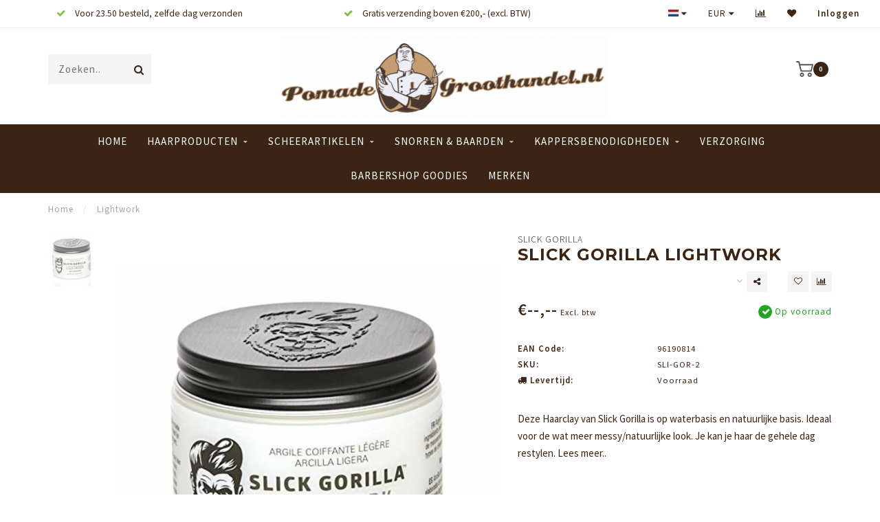

--- FILE ---
content_type: text/html;charset=utf-8
request_url: https://www.pomadegroothandel.nl/nl/slick-gorilla-lightwork.html
body_size: 12120
content:
<!DOCTYPE html>
<html lang="nl">
  <head>
    
    <!--
        
        Theme Invision | v1.0.5
        Theme designed and created by Dyvelopment - We are true e-commerce heroes!
        
        For custom Lightspeed eCom work like custom design or development,
        please contact us at www.dyvelopment.nl
        
    -->
    
    <meta charset="utf-8"/>
<!-- [START] 'blocks/head.rain' -->
<!--

  (c) 2008-2026 Lightspeed Netherlands B.V.
  http://www.lightspeedhq.com
  Generated: 30-01-2026 @ 02:28:18

-->
<link rel="canonical" href="https://www.pomadegroothandel.nl/nl/slick-gorilla-lightwork.html"/>
<link rel="alternate" href="https://www.pomadegroothandel.nl/nl/index.rss" type="application/rss+xml" title="Nieuwe producten"/>
<meta name="robots" content="noodp,noydir"/>
<meta name="google-site-verification" content="c8MF6LEZy-bDxHeb-Zzx52CR7zPTKPlTd78L5CV9EGw"/>
<meta property="og:url" content="https://www.pomadegroothandel.nl/nl/slick-gorilla-lightwork.html?source=facebook"/>
<meta property="og:site_name" content="Pomadegroothandel.nl"/>
<meta property="og:title" content="Slick Gorilla Lightwork bestellen? Scherpe prijs!"/>
<meta property="og:description" content="Deze Haarclay van Slick Gorilla is op waterbasis en natuurlijke basis. Ideaal voor de wat meer messy/natuurlijke look. Je kan je haar de gehele dag restylen."/>
<meta property="og:image" content="https://cdn.webshopapp.com/shops/50999/files/312826992/slick-gorilla-lightwork.jpg"/>
<script>
<!-- Google tag (gtag.js) -->
<script async src="https://www.googletagmanager.com/gtag/js?id=G-V8HXW72V7D"></script>
<script>
    window.dataLayer = window.dataLayer || [];
    function gtag(){dataLayer.push(arguments);}
    gtag('js', new Date());

    gtag('config', 'G-V8HXW72V7D');
</script>
</script>
<!--[if lt IE 9]>
<script src="https://cdn.webshopapp.com/assets/html5shiv.js?2025-02-20"></script>
<![endif]-->
<!-- [END] 'blocks/head.rain' -->
    
                                
    <title>Slick Gorilla Lightwork bestellen? Scherpe prijs! - Pomadegroothandel.nl</title>
    
    <meta name="description" content="Deze Haarclay van Slick Gorilla is op waterbasis en natuurlijke basis. Ideaal voor de wat meer messy/natuurlijke look. Je kan je haar de gehele dag restylen." />
    <meta name="keywords" content="Slick, Gorilla, Lightwork, pomade, pomades, suavecito, layrite, uppercut, royal crown, black &amp; white, pomade nederland, hair pomade, reuzel pomade, pomade groothandel" />
    
    <meta http-equiv="X-UA-Compatible" content="IE=edge">
    <meta name="viewport" content="width=device-width, initial-scale=1.0, maximum-scale=1.0, user-scalable=0">
    <meta name="apple-mobile-web-app-capable" content="yes">
    <meta name="apple-mobile-web-app-status-bar-style" content="black">

    <link rel="shortcut icon" href="https://cdn.webshopapp.com/shops/50999/themes/163269/v/2532226/assets/favicon.ico?20250227110140" type="image/x-icon" />
    
        <meta name="format-detection" content="telephone=no">
    <meta name="format-detection" content="date=no">
    <meta name="format-detection" content="address=no">
    <meta name="format-detection" content="email=no">
        
    <script src="//ajax.googleapis.com/ajax/libs/jquery/1.12.4/jquery.min.js"></script>
    <script>window.jQuery || document.write('<script src="https://cdn.webshopapp.com/shops/50999/themes/163269/assets/jquery-1-12-4-min.js?20251201093432">\x3C/script>')</script>
    
    <link href="//fonts.googleapis.com/css?family=Source%20Sans%20Pro:400,300,600" rel="stylesheet">
        <link href="//fonts.googleapis.com/css?family=Montserrat:400,300,600,700" rel="stylesheet">
            
    <link rel="stylesheet" href="https://cdn.webshopapp.com/shops/50999/themes/163269/assets/font-awesome-470-min.css?20251201093432" />
    <link rel="stylesheet" href="https://cdn.webshopapp.com/shops/50999/themes/163269/assets/bootstrap-min.css?20251201093432" />
    <link rel="stylesheet" href="https://cdn.webshopapp.com/assets/gui-2-0.css?2025-02-20" />
    <link rel="stylesheet" href="https://cdn.webshopapp.com/assets/gui-responsive-2-0.css?2025-02-20" />
    
        <link rel="stylesheet" href="https://cdn.webshopapp.com/shops/50999/themes/163269/assets/lightgallery-min.css?20251201093432" />
            <link rel="stylesheet" href="https://cdn.webshopapp.com/shops/50999/themes/163269/assets/style.css?20251201093432" />
        
    <!-- User defined styles -->
    <link rel="stylesheet" href="https://cdn.webshopapp.com/shops/50999/themes/163269/assets/settings.css?20251201093432" />
    <link rel="stylesheet" href="https://cdn.webshopapp.com/shops/50999/themes/163269/assets/custom.css?20251201093432" />
    
    <script>
      if (!window.console) window.console = {};
      if (!window.console.log) window.console.log = function () { };
      
      var productStorage = {};
      
      var shop = 50999;    
      var staticUrl = 'https://static.webshopapp.com/shops/050999/';
      var currentLang = 'Nederlands';
      var currencySymbol = '€';
      var currencyTitle = 'eur';
      
			var addToCartUrl = 'https://www.pomadegroothandel.nl/nl/cart/add/';
			var gotoProductUrl = 'https://www.pomadegroothandel.nl/nl/go/product/';
      
      /* Some global vars */
      var domain = 'https://www.pomadegroothandel.nl/';
      var url = 'https://www.pomadegroothandel.nl/nl/';
      var mainUrl = 'https://www.pomadegroothandel.nl/nl/';
      var searchUrl = 'https://www.pomadegroothandel.nl/nl/search/';
      var cartUrl = 'https://www.pomadegroothandel.nl/nl/cart/';
      var checkoutUrl = 'https://www.pomadegroothandel.nl/nl/checkout/';
      var notification = false;
      var b2b = true;
			var navbar_dimbg = false;
      var freeShippingNotice = false;
			var currencySymbol = '€';
			var currencyCode = 'EUR';
			var formKey = "ae6e54b23a2b4d4104c4c74f2dfd3708";
      
      
      /* Quick settings */
      var enableQuickShop = true;
			var sliderTimout = 7000;
			var imageRatio = 'portrait';
			var variantBlocks = false; 
			var hover_shows_second_image = true;
			var imageSize = '325x375x2';
      
      /* Some prefedined translations */
      var tContinueShopping = 'Ga verder met winkelen';
      var tProceedToCheckout = 'Doorgaan naar afrekenen';
      var tViewProduct = 'Bekijk product';
      var tAddtoCart = 'Toevoegen aan winkelwagen';
      var tNoInformationFound = 'Geen informatie gevonden';
      var tView = 'Bekijken';
			var tMoreInfo = 'Meer info';
      var tCheckout = 'Bestellen';
			var tClose = 'Sluiten';
      var tNavigation = 'Navigatie';
      var tInStock = 'Op voorraad';
      var tOutOfStock = 'Niet op voorraad';
      var tFreeShipping = '';
      var tAmountToFreeShipping = '';
      var tBackorder = 'Backorder';
      var tSearch = 'Zoeken';
			var tTax = 'Excl. btw';
			var tExclShipping = 'Excl. <a href="https://www.pomadegroothandel.nl/nl/service/shipping-returns/" target="_blank">Verzendkosten</a>';
			var tCustomizeProduct = 'Product aanpassen';
			var tExpired = 'Expired';
			var tDealExpired = 'Actie verlopen';
			var tCompare = 'Vergelijk';
			var tWishlist = 'Verlanglijst';
			var tCart = 'Winkelwagen';
      
      var amountToFreeShipping = parseFloat(200);
      
            function getServerTime()
      {
        return new Date ("Jan 30, 2026 02:28:18 +0100");
      }
    </script>
    
        
      </head>
  <body class="">
    
    <div class="body-content">
        
    <div class="overlay">
      <i class="fa fa-times"></i>
    </div>
    
    <header>
      
<div id="topbar">
  <div class="container-fluid">
    <div class="row">
      
      <div class="col-md-8">
        
<div class="usps-slider-holder" style="width:100%;">
  <div class="swiper-container usps-header">
    <div class="swiper-wrapper">
      
                <div class="swiper-slide usp-block">
          <i class="fa fa-check" aria-hidden="true"></i> Voor 23.50 besteld, zelfde dag verzonden
        </div>
              
                <div class="swiper-slide usp-block">
          <i class="fa fa-check" aria-hidden="true"></i> Gratis verzending boven €200,- (excl. BTW)
        </div>
                
                <div class="swiper-slide usp-block">
          <i class="fa fa-check" aria-hidden="true"></i> Gratis Goodie bij order boven € 75,-.
        </div>
              
                <div class="swiper-slide usp-block">
          <i class="fa fa-check" aria-hidden="true"></i> Advies van echte barbers met jarenlange ervaring
        </div>
              
		</div>
	</div>
</div>

      </div>
      
      <div class="col-md-4 col-xs-12 hidden-sm hidden-xs hidden-xxs" id="topbar-right">
        <ul>
          <li class="langs dropdown-holder">
            <a href="#" data-toggle="dropdown"><span class="flags nl"></span> <i class="fa fa-caret-down"></i></a>
            
            <ul class="currency-langs-holder dropdown-content dropdown-right">
              <li><strong>Selecteer uw taal</strong></li>
                  
	<li><a lang="nl" title="Nederlands" href="https://www.pomadegroothandel.nl/nl/go/product/105403129"><span class="flags nl"></span> Nederlands</a></li>
	<li><a lang="us" title="English (US)" href="https://www.pomadegroothandel.nl/us/go/product/105403129"><span class="flags us"></span> English (US)</a></li>
          	</ul>
            
          </li>
          <li  class="currencies dropdown-holder">
            <a href="#" data-toggle="dropdown"><span class="currency-EUR">EUR</span> <i class="fa fa-caret-down"></i></a>
            
                    <ul class="dropdown-content dropdown-right">
                                        <li><a href="https://www.pomadegroothandel.nl/nl/session/currency/eur/"><span class="currency-EUR">EUR</span></a></li>
                                        </ul>

	        </li>
          <li class="compare"><a href="https://www.pomadegroothandel.nl/nl/compare/" title="Vergelijk"><i class="fa fa-bar-chart"></i></a></li>
          <li class="wishlist"><a href="https://www.pomadegroothandel.nl/nl/account/wishlist/" title="Mijn verlanglijst"><i class="fa fa-heart"></i></a></li>
          <li class="account">
            <a href="https://www.pomadegroothandel.nl/nl/account/">
              Inloggen            </a>
          </li>
                  </ul>
        
      </div>
      
    </div>
  </div>
</div>

<!-- Topbar -->
<!-- End topbar -->

<div id="header-holder">
<div class="container" id="header">
  <div class="row">
    
    <div id="header-left" class="col-sm-4 col-xs-3">
      <!--<a href=""><i class="fa fa-user"></i></a>
      <a href=""><i class="fa fa-heart"></i></a>
      <a href=""><i class="fa fa-exchange"></i></a> -->
      
      <div id="mobilenav" class="visible-xxs visible-xs visible-sm">
                <div class="nav-icon">
          <div class="bar1"></div>
        	<div class="bar2"></div>
        	<div class="bar3"></div>
        </div>
      </div>
      
      <div id="scrollnav" class="scrollnav">
                <div class="nav-icon">
          <div class="bar1"></div>
        	<div class="bar2"></div>
        	<div class="bar3"></div>
        </div>
      </div>
      
      <span id="mobilesearch" class="visible-xxs visible-xs visible-sm">
        <a href="https://www.pomadegroothandel.nl/nl/"><i class="fa fa-search" aria-hidden="true"></i></a>
      </span>
      
      <div class="search hidden-sm hidden-xs hidden-xxs">
        <form action="https://www.pomadegroothandel.nl/nl/search/" class="searchform" method="get">
          <div class="search-holder">
            <input type="text" class="searchbox" name="q" placeholder="Zoeken.." autocomplete="off">
          	<!-- d -->
            
            <i class="fa fa-search" aria-hidden="true"></i><i class="fa fa-times clearsearch" aria-hidden="true"></i>
          </div>
          
          
        </form>
          
          <div class="searchcontent hidden-xs hidden-xxs">
            <div class="searchresults"></div>
            <div class="more"><a href="#" class="search-viewall">Bekijk alle resultaten <span>(0)</span></a></div>
            <div class="noresults">Geen producten gevonden</div>
          </div>
      </div>
    </div>
    
    <div class="col-sm-4 col-xs-6" id="logo">
            	<a href="https://www.pomadegroothandel.nl/nl/"><img class="" src="https://cdn.webshopapp.com/shops/50999/themes/163269/assets/logo.png?20251121135255" alt="Haar en Baard Producten van Topmerken tegen Groothandelsprijzen - Pomadegroothandel.nl"></a>
            
    </div>
    
        
        
    <!--<div class="col-md-5 col-sm-7 hidden-xs hidden-xxs" id="hallmark">
          </div> -->
    
    <div class="header-right col-sm-4 col-xs-3">
      
      <div id="hallmark" class="hidden-sm hidden-xs hidden-xxs">
            </div>
      
      
      <!--<div class="cart-header-container">-->
      <div class="cartheader">
        
        <!--<a href="">
          <i class="fa fa-heart-o"></i>
        </a> -->
        
        <div class="cart-container cart maincart">
        
        <a href="https://www.pomadegroothandel.nl/nl/cart/">
        <div class="cart-icon">
                    <img src="https://cdn.webshopapp.com/shops/50999/themes/163269/assets/shopping-cart.svg?20251201093432" class="shopping-cart"><span id="qty" class="highlight-bg cart-total-qty">0</span>
        </div>
        
        <!-- <div id="cart-total">
          €--,--
        </div> -->
        </a>
        
        <div class="cart-content-holder hidden-sm hidden-xs hidden-xxs">
          <div class="cart-content">
            <h4>Winkelwagen</h4>
            
                          <p class="noproducts">U heeft geen artikelen in uw winkelwagen</p>
                      </div>
          
        </div>
        </div>
      </div>
      <!--</div>-->
      
      
    </div>
  </div>
</div>
</div>

<div class="cf"></div>
  

<div class="   hidden-xxs hidden-xs hidden-sm" id="navbar">
  <div class="container boxed-subnav">
    <div class="row">
      <div class="col-md-12">
        <nav>
          <ul class="smallmenu">
        <li class="hidden-sm hidden-xs hidden-xxs"><a href="https://www.pomadegroothandel.nl/nl/">Home</a></li>
  
                <li>
          <a href="https://www.pomadegroothandel.nl/nl/haarproducten/" class="dropdown">Haarproducten</a>



                    <ul class="smallmenu sub1">
                        <li>
                                <a href="https://www.pomadegroothandel.nl/nl/haarproducten/pomade/">Pomade</a>
                <ul class="smallmenu sub2">
                                    <li>
                    <a href="https://www.pomadegroothandel.nl/nl/haarproducten/pomade/waterbasis-pomade/">Waterbasis Pomade</a>
                  </li>
                                    <li>
                    <a href="https://www.pomadegroothandel.nl/nl/haarproducten/pomade/vetbasis-pomade/">Vetbasis Pomade</a>
                  </li>
                                    <li>
                    <a href="https://www.pomadegroothandel.nl/nl/haarproducten/pomade/clay/">Clay</a>
                  </li>
                                    <li>
                    <a href="https://www.pomadegroothandel.nl/nl/haarproducten/pomade/fiber/">Fiber</a>
                  </li>
                                    <li>
                    <a href="https://www.pomadegroothandel.nl/nl/haarproducten/pomade/paste/">Paste</a>
                  </li>
                                    <li>
                    <a href="https://www.pomadegroothandel.nl/nl/haarproducten/pomade/cream/">Cream</a>
                  </li>
                                    <li>
                    <a href="https://www.pomadegroothandel.nl/nl/haarproducten/pomade/styling-powder/">Styling Powder</a>
                  </li>
                                  </ul>
                            </li>
                        <li>
                                <a href="https://www.pomadegroothandel.nl/nl/haarproducten/shampoo/">Shampoo</a>
                            </li>
                        <li>
                                <a href="https://www.pomadegroothandel.nl/nl/haarproducten/haar-tonic/">Haar Tonic</a>
                            </li>
                        <li>
                                <a href="https://www.pomadegroothandel.nl/nl/haarproducten/grooming-tonic/">Grooming Tonic</a>
                            </li>
                      </ul>
          

        </li>
                <li>
          <a href="https://www.pomadegroothandel.nl/nl/scheerartikelen/" class="dropdown">Scheerartikelen</a>



                    <ul class="smallmenu sub1">
                        <li>
                                <a href="https://www.pomadegroothandel.nl/nl/scheerartikelen/aftershave/">Aftershave</a>
                            </li>
                        <li>
                                <a href="https://www.pomadegroothandel.nl/nl/scheerartikelen/scheercreme/">Scheercreme</a>
                            </li>
                        <li>
                                <a href="https://www.pomadegroothandel.nl/nl/scheerartikelen/scheermessen-mesjes/">Scheermessen &amp; mesjes</a>
                            </li>
                        <li>
                                <a href="https://www.pomadegroothandel.nl/nl/scheerartikelen/scheerkwasten/">Scheerkwasten</a>
                            </li>
                        <li>
                                <a href="https://www.pomadegroothandel.nl/nl/scheerartikelen/huidverzorging/">Huidverzorging</a>
                            </li>
                      </ul>
          

        </li>
                <li>
          <a href="https://www.pomadegroothandel.nl/nl/snorren-baarden/" class="dropdown">Snorren &amp; Baarden</a>



                    <ul class="smallmenu sub1">
                        <li>
                                <a href="https://www.pomadegroothandel.nl/nl/snorren-baarden/baardolie/">Baardolie</a>
                            </li>
                        <li>
                                <a href="https://www.pomadegroothandel.nl/nl/snorren-baarden/baardbalsem/">Baardbalsem</a>
                            </li>
                        <li>
                                <a href="https://www.pomadegroothandel.nl/nl/snorren-baarden/baardshampoo/">Baardshampoo</a>
                            </li>
                        <li>
                                <a href="https://www.pomadegroothandel.nl/nl/snorren-baarden/snorrenwax/">Snorrenwax</a>
                            </li>
                      </ul>
          

        </li>
                <li>
          <a href="https://www.pomadegroothandel.nl/nl/kappersbenodigdheden/" class="dropdown">Kappersbenodigdheden</a>



                    <ul class="smallmenu sub1">
                        <li>
                                <a href="https://www.pomadegroothandel.nl/nl/kappersbenodigdheden/tondeuses-trimmers/">Tondeuses &amp; Trimmers</a>
                            </li>
                        <li>
                                <a href="https://www.pomadegroothandel.nl/nl/kappersbenodigdheden/borstels-en-kammen/">Borstels en Kammen</a>
                            </li>
                        <li>
                                <a href="https://www.pomadegroothandel.nl/nl/kappersbenodigdheden/kapkleden/">Kapkleden</a>
                            </li>
                        <li>
                                <a href="https://www.pomadegroothandel.nl/nl/kappersbenodigdheden/nekkwasten/">Nekkwasten</a>
                            </li>
                        <li>
                                <a href="https://www.pomadegroothandel.nl/nl/kappersbenodigdheden/hygiene/"> Hygiëne</a>
                            </li>
                        <li>
                                <a href="https://www.pomadegroothandel.nl/nl/kappersbenodigdheden/accessoires/">Accessoires</a>
                            </li>
                      </ul>
          

        </li>
                <li>
          <a href="https://www.pomadegroothandel.nl/nl/verzorging/" class="">Verzorging</a>



          

        </li>
                <li>
          <a href="https://www.pomadegroothandel.nl/nl/barbershop-goodies/" class="">Barbershop Goodies</a>



          

        </li>
              
                      
                
                <li>
          <a href="https://www.pomadegroothandel.nl/nl/brands/">Merken</a>
        </li>
                
      </ul>        </nav>
      </div>
    </div>
  </div>
</div>

    </header>
    
        <div itemscope itemtype="http://schema.org/BreadcrumbList" class="breadcrumbs">
  <div class="container">
    <div class="row">
      <div class="col-md-12">
        <a href="https://www.pomadegroothandel.nl/nl/" title="Home">Home</a>
        
                        <span itemprop="itemListElement" itemscope itemtype="http://schema.org/ListItem">
          <!--<i class="fa fa-angle-right highlight-txt"></i>--><span class="seperator">/</span> <a href="https://www.pomadegroothandel.nl/nl/slick-gorilla-lightwork.html" itemscope itemtype="http://schema.org/Thing" itemprop="item"><span itemprop="name">Lightwork</span></a>
          <meta itemprop="position" content="1" />
        </span>
                      </div>
    </div>
  </div>
</div>        
        
    				





<div class="container productpage" itemscope itemtype="http://schema.org/Product">
  
  <meta itemprop="brand" content="Slick Gorilla" />  <meta itemprop="description" content="Deze Haarclay van Slick Gorilla is op waterbasis en natuurlijke basis. Ideaal voor de wat meer messy/natuurlijke look. Je kan je haar de gehele dag restylen." />  <meta itemprop="image" content="https://cdn.webshopapp.com/shops/50999/files/312826992/650x750x2/slick-gorilla-lightwork.jpg" />  
  <meta itemprop="gtin13" content="96190814" />    <meta itemprop="sku" content="SLI-GOR-2" />  
  <div class="row visible-xxs visible-xs visible-sm">
    <div class="col-md-12">
      <div class="mobile-title">
            <h4>             Slick Gorilla Lightwork
            </h4>
      </div>
    </div>
        <div class="col-md-12">
    <div class="mobile-brand">
      <a href="https://www.pomadegroothandel.nl/nl/brands/slick-gorilla/">Slick Gorilla</a>
    </div>
    </div>
      </div>
  
  <div class="row" style="margin-top:10px;">
    
    <div class="col-md-1 hidden-sm hidden-xs hidden-xxs thumbs-holder vertical">
      <div class="thumbs vertical" style="margin-top:0;">
            <div class="swiper-container swiper-container-vert swiper-productthumbs" style="height:100%; width:100%;">
    					<div class="swiper-wrapper">
                                <div class="swiper-slide swiper-slide-vert active">
                <img src="https://cdn.webshopapp.com/shops/50999/files/312826992/65x75x1/slick-gorilla-lightwork.jpg" alt="" class="img-responsive"> 
                </div>
                            	</div>
            </div>
      </div>
      
          </div>
    
    <div class="col-sm-6 productpage-left">
      <div class="row">
        <div class="col-md-12">
          
          <div class="product-image-holder" id="holder">
          <div class="swiper-container swiper-productimage product-image">
            <div class="swiper-wrapper">
                            <div class="swiper-slide zoom" data-src="https://cdn.webshopapp.com/shops/50999/files/312826992/slick-gorilla-lightwork.jpg">
                <img data-src="https://cdn.webshopapp.com/shops/50999/files/312826992/650x750x2/slick-gorilla-lightwork.jpg" class="swiper-lazy img-responsive" data-src-zoom="https://cdn.webshopapp.com/shops/50999/files/312826992/slick-gorilla-lightwork.jpg" alt="Slick Gorilla Lightwork">
                
              </div>
                          </div>
            
          </div>
          </div>
          
          <div class="swiper-pagination swiper-pagination-image hidden-md hidden-lg"></div>
                
        </div>
      </div>

    </div>

    <div class="col-md-5 col-sm-6 productpage-right">
      
      <div class="row">
        <div class="col-md-12">
                    <div class="brand-title hidden-xxs hidden-xs hidden-sm">
            <a href="https://www.pomadegroothandel.nl/nl/brands/slick-gorilla/">Slick Gorilla</a>
          </div>
                    <div class="product-title">
            
            <div class="hidden-xxs hidden-xs hidden-sm">
                          <h1 class="" itemprop="name" content="Lightwork">Slick Gorilla Lightwork</h1>
                        
                        </div>
            
            <div class="row">
              <div class="col-md-12">
                
                <div class="title-appendix">
                        
            		<div class="wishlist text-right">
                  <a href="https://www.pomadegroothandel.nl/nl/account/wishlistAdd/105403129/?variant_id=213661987" title="Aan verlanglijst toevoegen"><i class="fa fa-heart-o"></i></a>
                  
									<a href="https://www.pomadegroothandel.nl/nl/compare/add/213661987/" title="Toevoegen om te vergelijken"><i class="fa fa-bar-chart"></i></a>
            		</div>
                  
                                    <div class="share dropdown-holder">
                    <a href="#" class="share-toggle" data-toggle="dropdown"><i class="fa fa-share-alt"></i></a>
                    <div class="content dropdown-content dropdown-right">
                      <a onclick="return !window.open(this.href,'Lightwork', 'width=500,height=500')" target="_blank" href="https://www.facebook.com/sharer/sharer.php?u=https%3A%2F%2Fwww.pomadegroothandel.nl%2Fnl%2Fslick-gorilla-lightwork.html" class="facebook"><i class="fa fa-facebook"></i></a>
                      <a onclick="return !window.open(this.href,'Lightwork', 'width=500,height=500')" target="_blank" href="https://twitter.com/home?status=slick-gorilla-lightwork.html" class="twitter"><i class="fa fa-twitter"></i></a>
                      <a onclick="return !window.open(this.href,'Lightwork', 'width=500,height=500')" target="_blank" href="https://pinterest.com/pin/create/button/?url=https://www.pomadegroothandel.nl/nl/slick-gorilla-lightwork.html&media=https://cdn.webshopapp.com/shops/50999/files/312826992/image.jpg&description=Deze%20Haarclay%20van%20Slick%20Gorilla%20is%20op%20waterbasis%20en%20natuurlijke%20basis.%20Ideaal%20voor%20de%20wat%20meer%20messy%2Fnatuurlijke%20look.%20Je%20kan%20je%20haar%20de%20gehele%20dag%20restylen." class="pinterest"><i class="fa fa-pinterest"></i></a>
                    </div>
                  </div>
                                </div>
                
          </div>             
        </div>
            
          </div>
        </div>
      </div>
      
      <!-- start offer wrapper -->
      <div class="offer-holder" itemprop="offers" itemscope itemtype="http://schema.org/Offer">
      <div class="row ">
        <div class="col-md-12">
          <div class="product-price">
            
                        
            <div class="row">
              <div class="col-xs-6">
                                
                <span class="price">€--,--</span>
                                  <span class="price-strict">Excl. btw</span>
                 
              </div>
              
                            <div class="col-xs-6 text-right">
								<div class="stock">
                                      
                                                                  <meta itemprop="availability" content="https://schema.org/InStock"/>
                        <div class="in-stock"><i class="fa fa-check"></i> Op voorraad</div>
                                                                            </div>
              </div>
                            
            </div>
          </div>
        </div>
      </div>
      
            
       
      <div class="row rowmargin">
                        <dl>
          <dt class="col-xs-5">EAN Code:</dt>
          <dd class="col-xs-7">96190814</dd>
        </dl>
                        <dl>
          <dt class="col-xs-5">SKU:</dt>
          <dd class="col-xs-7">SLI-GOR-2</dd>
        </dl>
                        
                <dl>
          <dt class="col-xs-5"><i class="fa fa-truck" aria-hidden="true"></i> Levertijd:</dt>
          <dd class="col-xs-7">Voorraad</dd>
        </dl>
              </div>
                
            <div class="row rowmargin">
        <div class="col-md-12">
          <div class="product-description">
            <p>
              Deze Haarclay van Slick Gorilla is op waterbasis en natuurlijke basis. Ideaal voor de wat meer messy/natuurlijke look. Je kan je haar de gehele dag restylen.
                            <a href="#information" class="product-readmore">Lees meer..</a>
                          </p>
          </div>
        </div>
      </div>
              
              
            
      <form action="https://www.pomadegroothandel.nl/nl/cart/add/213661987/" id="product_configure_form" method="post">
            <div class="row rowmargin">
        <div class="col-md-12">
            <div class="productform variant-blocks">
              <input type="hidden" name="bundle_id" id="product_configure_bundle_id" value="">

            </div>
        </div>
      </div>
              
            
            <div class="row">
        <div class="col-md-12 rowmargin">
          <div class="addtocart-holder">
          	<div class="qty">
              <input type="text" name="quantity" class="quantity qty-fast" value="1">
              <span class="qtyadd"><i class="fa fa-caret-up"></i></span>
              <span class="qtyminus"><i class="fa fa-caret-down"></i></span>
            </div>

            <div class="addtocart">
              <button type="submit" name="addtocart" class="btn-addtocart quick-cart button" data-vid="213661987">
                <img src="https://cdn.webshopapp.com/shops/50999/themes/163269/assets/shopping-cart-white.svg?20251201093432" class="icon shopping-cart"> Toevoegen aan winkelwagen
              </button>
            </div>
          </div>
        </div>
      </div>
              </form>
      </div>
      <!-- end offer wrapper -->

      
            <div class="row rowmargin">
        <div class="col-md-12">
        <div class="product-deliverytime">
          <div class="deliverytime-icon">
            <svg xmlns="http://www.w3.org/2000/svg" height="40" width="40" xmlns:xlink="http://www.w3.org/1999/xlink" version="1.1" x="0px" y="0px" viewBox="0 0 90 90" xml:space="preserve"><g><path d="M44.6,56.3c0-1.1-0.9-1.9-1.9-1.9H18.9c-1.1,0-1.9,0.9-1.9,1.9v12.6h27.6V56.3z"></path><path d="M17,75.9c0,1.1,0.9,1.9,1.9,1.9h2.9c0.1,2.9,2.4,5.2,5.3,5.2c2.9,0,5.2-2.3,5.3-5.2h11.8c0.1,2.9,2.4,5.2,5.3,5.2   s5.2-2.3,5.3-5.2h2.9c1.1,0,1.9-0.9,1.9-1.9v-4.1H17V75.9z M49.4,75.3c1.3,0,2.4,1.1,2.4,2.4s-1.1,2.4-2.4,2.4   c-1.3,0-2.4-1-2.4-2.4C47,76.4,48.1,75.3,49.4,75.3z M27,75.3c1.3,0,2.4,1.1,2.4,2.4s-1.1,2.4-2.4,2.4s-2.4-1.1-2.4-2.4   C24.7,76.4,25.7,75.3,27,75.3z"></path><path d="M50.3,56.9h-2.9v12h12V66C59.4,61,55.4,56.9,50.3,56.9z M50.3,66.1v-6.3c3.5,0,6.3,2.8,6.3,6.3H50.3z"></path><path d="M56.4,17.1c-10.8,1.2-19.6,9.8-21,20.5c-0.6,4.7,0.1,9.1,1.9,13c0.2,0.5,0.7,0.8,1.3,0.8c1,0,1.7-1.1,1.3-2   c-1.3-2.8-1.9-5.9-1.8-9.2c0.3-10.8,8.9-19.8,19.7-20.4c12.2-0.7,22.4,8.9,22.4,21c0,10.1-7.2,18.6-16.7,20.6   c-0.6,0.1-1.1,0.7-1.1,1.4c0,0.9,0.8,1.6,1.7,1.4C74.9,62,83,52.4,83,40.9C83,26.8,70.8,15.6,56.4,17.1z"></path><path d="M59.1,28c-0.8,0-1.4,0.6-1.4,1.4v12.9h12.9c0.8,0,1.4-0.6,1.4-1.4c0-0.8-0.6-1.4-1.4-1.4h-10v-10   C60.5,28.6,59.9,28,59.1,28z"></path></g></svg>
          </div>
          <div class="deliverytime-content">
                        	Voorraad
                      </div>
        </div>
        </div>
      </div>
            
            <div class="row rowmargin">
      <div class="col-md-12">
        
	<div class="productpage-usps">
      <ul>
            <li><i class="fa fa-check" aria-hidden="true"></i> <h4>Snelle levertijden</h4> Besteld u voor 23.59, zelfde dag verzonden!</li>
                  <li><i class="fa fa-check" aria-hidden="true"></i> <h4>Professioneel advies </h4> Altijd professioneel advies van één van onze Barbers met jarenlange ervaring.</li>
              <li class="seperator"></li>
            <li><i class="fa fa-check" aria-hidden="true"></i> <h4>Het grootste assortiment</h4> Bij ons vindt u het grootste assortiment voor herenkapper en barbier.</li>
                  <li><i class="fa fa-check" aria-hidden="true"></i> <h4>Gratis verzending</h4> Bij orders boven de €200,- (excl. BTW)</li>
            </ul>
	</div>

      </div>
  		</div>
  		      
    </div>
    
  </div>

      <div class="row rowmargin">
      <div class="col-md-12">
        <ul class="nav nav-tabs">
          <li class="active"><a data-toggle="tab" href="#information">Informatie</a></li>
                            </ul>
        
        <div class="tab-content">
          <div id="information" class="tab-pane fade in active">
                        
            	<div class="row">
                <div class="col-md-7">
                  <div class="product-content">
                                        <p><strong>Productomschrijving:<br /></strong><br />Deze haar clay van Slick Gorilla is op waterbasis en doordrenkt met natuurlijke, ethisch geproduceerde ingrediënten. Ideaal voor gewichtloze textuur en beweging. De lichte tot medium hold duurt de hele dag en is opnieuw te bewerken. Geschikt voor elk haartype. Perfecte keuze voor een meer natuurlijke uitstraling of matte afwerking. Wast gemakkelijk uit met shampoo. Niet getest op dieren. Geschikt voor veganisten.<br /><br /><strong>Gebruiksaanwijzing:<br /></strong></p>
<ol>
<li>Breng een kleine hoeveelheid van de Slick Gorilla Lightwork aan op de palm van je hand.</li>
<li>Wrijf het tussen je handen zodat het plooibaar wordt.</li>
<li>Breng aan op vochtig of droog haar en zorg voor een gelijkmatige dekking.</li>
<li>Steek de handen door je haar en stijl naar jouw voorkeur.</li>
<li>Gebruik voor fijnere details een kam of de vingertoppen om je gewenste look te krijgen.</li>
</ol>
                                      </div>
                </div>
                
                                <div class="col-md-5">
                  
                                    <div class="embed-specs-holder">
                                        <div class="spec-holder odd">
                    <div class="row">
                      <div class="col-xs-5">
                        <strong>Inhoud</strong>
                      </div>
                      <div class="col-xs-7">
                        70 gr.
                      </div>
                    </div>
                    </div>
                                        <div class="spec-holder">
                    <div class="row">
                      <div class="col-xs-5">
                        <strong>Hold</strong>
                      </div>
                      <div class="col-xs-7">
                        Light/Medium
                      </div>
                    </div>
                    </div>
                                        <div class="spec-holder odd">
                    <div class="row">
                      <div class="col-xs-5">
                        <strong>Shine</strong>
                      </div>
                      <div class="col-xs-7">
                        Matte finish
                      </div>
                    </div>
                    </div>
                                        <div class="spec-holder">
                    <div class="row">
                      <div class="col-xs-5">
                        <strong>Basis</strong>
                      </div>
                      <div class="col-xs-7">
                        Water
                      </div>
                    </div>
                    </div>
                                                          </div>
                                    
                                    
                  
                                  
                </div>
                            	</div>

                      </div>
          
                    <div id="specs" class="tab-pane fade">

                                      <div class="spec-holder odd">
                    <div class="row">
                      <div class="col-xs-5">
                        <strong>Inhoud</strong>
                      </div>
                      <div class="col-xs-7">
                        70 gr.
                      </div>
                    </div>
                    </div>
                                      <div class="spec-holder">
                    <div class="row">
                      <div class="col-xs-5">
                        <strong>Hold</strong>
                      </div>
                      <div class="col-xs-7">
                        Light/Medium
                      </div>
                    </div>
                    </div>
                                      <div class="spec-holder odd">
                    <div class="row">
                      <div class="col-xs-5">
                        <strong>Shine</strong>
                      </div>
                      <div class="col-xs-7">
                        Matte finish
                      </div>
                    </div>
                    </div>
                                      <div class="spec-holder">
                    <div class="row">
                      <div class="col-xs-5">
                        <strong>Basis</strong>
                      </div>
                      <div class="col-xs-7">
                        Water
                      </div>
                    </div>
                    </div>
                            </div>
                    
                    
        </div>
      </div>
    </div>
    
 		<div class="product-bundles">
	

	</div>
	
    
</div>

<script>
$(document).ready(function()
{
  /* Zoom on hover image */
  $('.zoom').zoom({touch:false});

  /* Open reviews tab onclick link */
  $('.openreviews, .yotpo.bottomLine').on('click', function(e)
  {
    e.preventDefault();
    
    $('.nav-tabs li').removeClass('active');
    $('.nav-tabs li.reviews').addClass('active');
    
    $(".tab-pane").removeClass("active in");
    $("#reviews").addClass("active in")
    
    if( $('.nav-tabs .reviews').length > 0 )
    	$('.nav-tabs .reviews').scrollView(100);
    else
      $('#reviews').scrollView(100);
  });
  
  $('.openembedreviews').on('click', function(e)
  {
    e.preventDefault();
    
    if( $('.embed-reviews-holder').length > 0 )
    	$('.embed-reviews-holder').scrollView(100);
  	else
      $('#reviews').scrollView(100);
  });
  
	$('.product-readmore').on('click', function(e)
  {
    e.preventDefault();
    $('#information').scrollView(150);
  });

  /* Open all specs */
  $('.read-more-specs').on('click', function(e)
  {
    e.preventDefault();
    
    $('.nav-tabs li').removeClass('active');
    $('.nav-tabs li.specs').addClass('active');
    
    $(".tab-pane").removeClass("active in");
    $("#specs").addClass("active in")
    
    $('.nav-tabs .specs').scrollView(100);
  });
    
  /* Sticky add2cart */
  var stickyCartShown = false;
  
  function checkStickyAddToCart()
  {
    if( $('.addtocart-holder').length > 1 )
    {
      var distance = $('.addtocart-holder').offset().top;
      var elem = $('.addtocart-sticky');

      if ( $(window).scrollTop() >= distance )
      {
        if( stickyCartShown == false )
        {
          elem.addClass('visible');
          elem.fadeIn(100);
          stickyCartShown = true;
        }

      }
      else
      {
        if( stickyCartShown == true )
        {
          elem.removeClass('visible');
          elem.fadeOut(100);
          stickyCartShown = false;
        }
      }

      setTimeout(checkStickyAddToCart, 50);
    }
  }
  
	checkStickyAddToCart(); 
  
  $('.product-image').lightGallery({
      selector: '.swiper-slide',
      download:false,
  });
  
});
</script>    
    <!-- [START] 'blocks/body.rain' -->
<script>
(function () {
  var s = document.createElement('script');
  s.type = 'text/javascript';
  s.async = true;
  s.src = 'https://www.pomadegroothandel.nl/nl/services/stats/pageview.js?product=105403129&hash=5b56';
  ( document.getElementsByTagName('head')[0] || document.getElementsByTagName('body')[0] ).appendChild(s);
})();
</script>
  
<!-- Global site tag (gtag.js) - Google Analytics -->
<script async src="https://www.googletagmanager.com/gtag/js?id=G-V8HXW72V7D"></script>
<script>
    window.dataLayer = window.dataLayer || [];
    function gtag(){dataLayer.push(arguments);}

        gtag('consent', 'default', {"ad_storage":"denied","ad_user_data":"denied","ad_personalization":"denied","analytics_storage":"denied","region":["AT","BE","BG","CH","GB","HR","CY","CZ","DK","EE","FI","FR","DE","EL","HU","IE","IT","LV","LT","LU","MT","NL","PL","PT","RO","SK","SI","ES","SE","IS","LI","NO","CA-QC"]});
    
    gtag('js', new Date());
    gtag('config', 'G-V8HXW72V7D', {
        'currency': 'EUR',
                'country': 'NL'
    });

        gtag('event', 'view_item', {"items":[{"item_id":"SLI-GOR-2","item_name":"Lightwork","currency":"EUR","item_brand":"Slick Gorilla","item_variant":"Standaard","price":9.74,"quantity":1,"item_category":"Haarproducten","item_category2":"Pomade"}],"currency":"EUR","value":9.74});
    </script>
<script>
(function () {
  var s = document.createElement('script');
  s.type = 'text/javascript';
  s.async = true;
  s.src = 'https://giftincart.cmdcbv.app/public/ls/564/script.js?shop_id=1378&t=1769735821';
  ( document.getElementsByTagName('head')[0] || document.getElementsByTagName('body')[0] ).appendChild(s);
})();
</script>
<!-- [END] 'blocks/body.rain' -->
      
        
    <footer>     
      


<div class="container-fluid footer">
  
  <div class="container">
    <div class="footer-base">
      
            <div class="newsletter">
        <h3>
          <i class="fa fa-paper-plane" aria-hidden="true"></i> Abonneer je op onze nieuwsbrief
        </h3>
                <div class="newsletter-sub">And stay up to date with our latest offers</div>
        
        <form action="https://www.pomadegroothandel.nl/nl/account/newsletter/" method="post" id="form-newsletter">
          <input type="hidden" name="key" value="ae6e54b23a2b4d4104c4c74f2dfd3708" />
          <div class="input">
          	<input type="email" name="email" id="emailaddress" value="" placeholder="E-mailadres" />
          </div>
          <span class="submit button-bg" onclick="$('#form-newsletter').submit();"><i class="fa fa-envelope"></i></span>
        </form>
      </div>
            
    <div class="row">
      <div class="col-md-3 col-sm-6 company-info rowmargin">
                <h3>Pomadegroothandel.nl</h3>
                        
                <p class="info">
          <i class="fa fa-map-marker"></i> Donkervoortlaan 18/1<br>
          3261 NE<br>
          Oud-Beijerland, the Netherlands
        </p>
                
        <p class="info"><i class="fa fa-phone"></i> 0186-610022</p>                <p class="info"><i class="fa fa-envelope"></i> <a href="/cdn-cgi/l/email-protection#345d5a525b74445b59555051195b5a585d5a511a5a58"><span class="__cf_email__" data-cfemail="caa3a4aca58abaa5a7abaeafe7a5a4a6a3a4afe4a4a6">[email&#160;protected]</span></a></p>        
<div class="socials">
            <ul>
                <li>
          <a href="https://www.facebook.com/pomadeonline" target="_blank" class="social-fb"><i class="fa fa-facebook" aria-hidden="true"></i></a>
        </li>
                                                <li>
          <a href="https://www.instagram.com/pomadeonlinenl" target="_blank" class="social-insta"><i class="fa fa-instagram" aria-hidden="true"></i></a>
        </li>
                                        <li>
          <a href="https://www.pomadegroothandel.nl/nl/index.rss" target="_blank" class="social-rss"><i class="fa fa-rss" aria-hidden="true"></i></a>
        </li>
              </ul>
      </div>
        
      </div>
      
      <div class="col-md-3 col-sm-6 widget rowmargin">
              </div>
            
      <div class="visible-sm"><div class="cf"></div></div>
      
      <div class="col-md-3 col-sm-6 rowmargin">
        <h3>Informatie</h3>
        <ul>
                    <li><a href="https://www.pomadegroothandel.nl/nl/service/about/" title="Over ons">Over ons</a></li>
                    <li><a href="https://www.pomadegroothandel.nl/nl/service/general-terms-conditions/" title="Algemene voorwaarden">Algemene voorwaarden</a></li>
                    <li><a href="https://www.pomadegroothandel.nl/nl/service/payment-methods/" title="Betaalmethoden">Betaalmethoden</a></li>
                    <li><a href="https://www.pomadegroothandel.nl/nl/service/shipping-returns/" title="Verzenden">Verzenden</a></li>
                    <li><a href="https://www.pomadegroothandel.nl/nl/sitemap/" title="Sitemap">Sitemap</a></li>
                  </ul>
      </div>
      
      <div class="col-md-3 col-sm-6 rowmargin">
        <h3>Mijn account</h3>
        <ul>
          <li><a href="https://www.pomadegroothandel.nl/nl/account/information/" title="Account informatie">Account informatie</a></li>
          <li><a href="https://www.pomadegroothandel.nl/nl/account/orders/" title="Mijn bestellingen">Mijn bestellingen</a></li>
                    <li><a href="https://www.pomadegroothandel.nl/nl/account/tickets/" title="Mijn tickets">Mijn tickets</a></li>
                    <li><a href="https://www.pomadegroothandel.nl/nl/account/wishlist/" title="Mijn verlanglijst">Mijn verlanglijst</a></li>
          <li><a href="https://www.pomadegroothandel.nl/nl/compare/" title="Vergelijk">Vergelijk</a></li>
                    <li><a href="https://www.pomadegroothandel.nl/nl/collection/" title="Alle producten">Alle producten</a></li>
        </ul>
      </div>
      
    </div>
  </div>
</div>
</div>

<div class="payment-icons-holder">
                <a target="_blank" href="https://www.pomadegroothandel.nl/nl/service/payment-methods/" title="Bankoverschrijving" class="payment-icons light icon-payment-banktransfer">
        </a>
                <a target="_blank" href="https://www.pomadegroothandel.nl/nl/service/payment-methods/" title="SOFORT Banking" class="payment-icons light icon-payment-directebanki">
        </a>
                <a target="_blank" href="https://www.pomadegroothandel.nl/nl/service/payment-methods/" title="iDEAL" class="payment-icons light icon-payment-ideal">
        </a>
                <a target="_blank" href="https://www.pomadegroothandel.nl/nl/service/payment-methods/" title="Bancontact" class="payment-icons light icon-payment-mistercash">
        </a>
                <a target="_blank" href="https://www.pomadegroothandel.nl/nl/service/payment-methods/" title="PayPal" class="payment-icons light icon-payment-paypal">
        </a>
         
</div>

<div class="copyright">
  
    <p>
      © Copyright 2026 Pomadegroothandel.nl - Powered by LD Trading
          </p>
    
    </div>    </footer>
    </div>
    
    <div class="dimmed"></div>
    <div class="modal-bg"></div>
    
    <div class="quickshop-modal">
      <div class="x"></div>
      <div class="left">
        
          <div class="product-image-holder">
          <div class="swiper-container swiper-quickimage product-image">
            <div class="swiper-wrapper">
              
            </div>
            
          </div>
          </div>
        
        <div class="arrow img-arrow-left"><i class="fa fa-caret-left"></i></div>
        <div class="arrow img-arrow-right"><i class="fa fa-caret-right"></i></div>
        
        <div class="stock"></div>
      </div>
      <div class="right productpage">
        <div class="quickshop-brand"></div>
        <div class="product-title"><div class="title"></div></div>
        
        <form id="quickshop-form" method="post" action="">
          <div class="nano nano-quick" style="max-height:300px;">
            <div class="nano-content">
            </div>
          </div>
          <div class="content rowmargin">
            
          </div>
        <div class="bottom rowmargin">
          <div class="addtocart-holder">
            <div class="qty">
              <input type="text" name="quantity" class="quantity qty-fast" value="1">
              <span class="qtyadd"><i class="fa fa-caret-up"></i></span>
              <span class="qtyminus"><i class="fa fa-caret-down"></i></span>
            </div>
            <div class="addtocart">
              <button type="submit" name="addtocart" class="btn-addtocart button"><i class="fa fa-shopping-cart"></i> Toevoegen aan winkelwagen</button>
            </div>
        	</div>
        </div>
        </form>
        
      </div>
      <div class="quickshop-usps-holder">
        
<div class="usps-slider-holder" style="width:100%;">
  <div class="swiper-container usps-quickshop">
    <div class="swiper-wrapper">
      
                <div class="swiper-slide usp-block">
          <i class="fa fa-check" aria-hidden="true"></i> Voor 23.50 besteld, zelfde dag verzonden
        </div>
              
                <div class="swiper-slide usp-block">
          <i class="fa fa-check" aria-hidden="true"></i> Gratis verzending boven €200,- (excl. BTW)
        </div>
                
                <div class="swiper-slide usp-block">
          <i class="fa fa-check" aria-hidden="true"></i> Gratis Goodie bij order boven € 75,-.
        </div>
              
                <div class="swiper-slide usp-block">
          <i class="fa fa-check" aria-hidden="true"></i> Advies van echte barbers met jarenlange ervaring
        </div>
              
		</div>
	</div>
</div>

      </div>
    </div>
    
        
    <script data-cfasync="false" src="/cdn-cgi/scripts/5c5dd728/cloudflare-static/email-decode.min.js"></script><script type="text/javascript" src="https://cdn.webshopapp.com/shops/50999/themes/163269/assets/jquery-zoom-min.js?20251201093432"></script>
    
        <script type="text/javascript" src="https://cdn.webshopapp.com/shops/50999/themes/163269/assets/lightgallery-min.js?20251201093432"></script>
        
        
    <!-- <script type="text/javascript" src="https://cdn.webshopapp.com/shops/50999/themes/163269/assets/bootstrap.js?20251201093432"></script> -->
    <script src="//maxcdn.bootstrapcdn.com/bootstrap/3.3.7/js/bootstrap.min.js"></script>
    
        <!--<script type="text/javascript" src="https://cdn.webshopapp.com/shops/50999/themes/163269/assets/stickyscroll.js?20251201093432"></script>-->
    <script type="text/javascript" src="https://cdn.webshopapp.com/shops/50999/themes/163269/assets/countdown-min.js?20251201093432"></script>
    <script type="text/javascript" src="https://cdn.webshopapp.com/shops/50999/themes/163269/assets/nice-select-min.js?20251201093432"></script>
    <script type="text/javascript" src="https://cdn.webshopapp.com/shops/50999/themes/163269/assets/swiper3-min.js?20251201093432"></script>
    <script type="text/javascript" src="https://cdn.webshopapp.com/shops/50999/themes/163269/assets/global.js?20251201093432"></script>
        
        <script>
  
	$(document).ready(function()
  {
    $("a.youtube").YouTubePopUp();
    
    $(".nano.specs").nanoScroller();
    $(".nano.reviews").nanoScroller();
    
    //====================================================
    // Product page images
    //====================================================
    var swiperProdImage = new Swiper('.swiper-productimage', {
      //Enable lazy loading
      lazyLoading: true,
      
      pagination: '.swiper-pagination-image',
      paginationClickable: true,
      
      onLazyImageReady: function(){ $('.productpage .swiper-lazy.swiper-lazy-loaded').fadeIn(); },
      
    });
    
    var swiperThumbs = new Swiper('.swiper-productthumbs', {
      direction: 'vertical',
      
          nextButton: '.thumb-arrow-bottom',
          prevButton: '.thumb-arrow-top',

      mousewheelControl:true,
      mousewheelSensitivity:2,
      spaceBetween: 10,
        slidesPerView: 5
    });
    
  	$('.swiper-productthumbs img').on('click', function()
		{
      var itemIndex = $(this).parent().index();

      $('.swiper-productthumbs .swiper-slide').removeClass('active');
      $(this).parent().addClass('active');
      //owlCarousel1.trigger('to.owl.carousel', itemIndex);
      swiperProdImage.slideTo(itemIndex);
      swiperProdImage.update(true);
  	});
    
   
		//====================================================
    // End product page images
    //====================================================
    
    if( $('.related-product-look .related-variants').length > 0 )
    {
      $('.related-product-look .related-variants').each( function()
			{
        var variantsBlock = $(this);
        
      	$.get( $(this).attr('data-json'), function(data)
      	{
          var product = data.product;
          
          if( product.variants == false )
          {
            //alert('remove');
            $(this).remove();
          }
          else
          {
            variantsBlock.append('<select name="variant" id="variants-'+product.id+'"></div>');
            
            console.log(product.variants);
            
            $.each( product.variants, function(key, val)
          	{
              console.log(val);
              $('#variants-'+product.id).append('<option value="'+val.id+'">'+val.title+'</option>');
            });
            
            $('#variants-'+product.id).niceSelect();
            
            $('#variants-'+product.id).on('change', function()
						{
              variantsBlock.parent().attr('action', addToCartUrl+$(this).val()+'/');
              //alert( $(this).val() );
            });
          }
          
          variantsBlock.parent().attr('action', addToCartUrl+product.vid+'/');
        });
      });
    }    
    
    //====================================================
    // Product options
    //====================================================
        
    //====================================================
    // Product variants
    //====================================================
        
    
    $('.bundle-buy-individual').on('click', function(e)
    {      
      var button = $(this);
      var buttonHtml = button.html();
      var bid = $(this).attr('data-bid');
      var pid = $(this).attr('data-pid');
      
      var vid = $('input[name="bundle_products['+bid+']['+pid+']"]').val();
      
      if( button[0].hasAttribute('data-vid'))
      {
        vid = button.attr('data-vid');
      }
      
      $(this).html('<i class="fa fa-spinner fa-spin"></i>');
      
      $.get( 'https://www.pomadegroothandel.nl/nl/cart/add/'+vid+'/', function()
      {
        
      }).done( function(data)
      {
        console.log(data);
        
        var msgIndex = Math.floor((Math.random() * 1000) + 1);
        
        button.html( buttonHtml );
        var messages = $(data).find('div[class*="messages"]');
        var messagesUl = messages.first('ul');
        var message = messagesUl.first('li').text();
        var cartHtml = $(data).find('.cartheader').html();
        
        var messageType = 'info';
        var messageIcon = 'info';
        
        if( messages.hasClass('error') || messages.hasClass('gui-error') )
        {
          messageType = 'error';
        }
        else if( messages.hasClass('success') || messages.hasClass('gui-success') )
        {
          messageType = 'success';
          messageIcon = 'check';
        }
        else if( message.toLowerCase().indexOf( tCart.toLowerCase() ) !== -1 )
        {
          messageType = 'success';
          messageIcon = 'check';
        }
        
        $('.cartheader').html( cartHtml );
        
        if( $('.live-message').length < 1 )
        {
        	$('body').prepend('<div class="messages live-message"></div>');
        }
        
        $('.live-message').prepend('<div class="message message-'+msgIndex+' '+messageType+'"><i class="fa fa-times"></i> <div class="message-content">'+message+'</div></div>');        
        
        if( messageType == 'success' )
        {
        	$('.message-'+msgIndex).append('<div class="btn-holder"><a href="'+cartUrl+'" class="continue">'+tProceedToCheckout+'</a></div>');
        }
        
        $('.message').slideUp();
        $('.message-'+msgIndex).slideDown();
        
        setTimeout( function()
        {
          $('.message-'+msgIndex).slideUp(300, function()
          {
            $(this).remove();
          });
        }, 6000);
      });
            
      e.preventDefault();
    });
     
    $('body').delegate('.live-message .success', 'click', function()
		{
      $(this).slideUp(300, function()
      {
        $(this).remove();
      });
    });
  });
  
</script>        
    <script src="https://cdn.webshopapp.com/assets/gui.js?2025-02-20"></script>
  
</body>

</html>

--- FILE ---
content_type: text/html; charset=UTF-8
request_url: https://giftincart.cmdcbv.app/public/ls/564/script.js?shop_id=1378&t=1769735821
body_size: 3068
content:
if(typeof DC_Lightspeed_JSON == 'undefined') {
    function DC_Lightspeed_JSON_func() {
        var jsonCache = null;

        var callbacksToCall = [];
        var isLoading = false;
        var forceReload = false;
        function loadJson() {
            // Loading the password reset page adds a 'The reset link has expired' error to the sessions.
            // As a workaround we just ignore this page.
            if(document.location.href.includes("/account/reset/?token=")) {
                return;
            }

            // Don't break the reCaptcha
            if(document.location.href.includes("/services/challenge/")) {
                return;
            }

            isLoading = true;
            var url = document.location.pathname + addParamToUrl(document.location.search, "format", "json");

            var xhr = new XMLHttpRequest();
            xhr.open("GET", url);
            xhr.onreadystatechange = function () {
                if (xhr.readyState == 4) {
                    if(!forceReload) {
                        if(xhr.status == 200 || xhr.status == 404) {
                            try {
                                jsonCache = JSON.parse(xhr.responseText);
                                for(var i=0;i<callbacksToCall.length;i++) {
                                    (function(callback) {
                                        setTimeout(function () {
                                            callback(jsonCache);
                                        }, 1);
                                    })(callbacksToCall[i]);
                                }
                                callbacksToCall = [];
                                isLoading = false;
                                return;
                            }catch(e){}
                        }
                    }else{
                        forceReload = false;
                    }

                    // Retry
                    setTimeout(function() {
                        loadJson();
                    },1000);
                }
            };
            xhr.send();
        }

        function addParamToUrl(search, key, val) {
            var newParam = key + '=' + val,
                params = '?' + newParam;

            if (search) {
                params = search.replace(new RegExp('([?&])' + key + '[^&]*'), '$1' + newParam);

                if (params === search) {
                    params += '&' + newParam;
                }
            }

            return params;
        }

        this.get = function (callback, mayCallImmediately) {
            if(jsonCache === null) {
                if(window.dc_lightspeed_json_string != null) {
                    try {
                        var json = window.dc_lightspeed_json_string;
                        json = json.replace(/&lt;/g, '<').replace(/&gt;/g, '>').replace(/&#39;/g,'\'').replace(/&amp;/g, '&');
                        jsonCache = JSON.parse(json);
                    }catch(ex) {}
                }
            }

            if(jsonCache === null) {
                callbacksToCall.push(callback);

                if(!isLoading) {
                    loadJson();
                }
            }else{
                if(mayCallImmediately) {
                    callback(jsonCache);
                }else{
                    setTimeout(function () {
                        callback(jsonCache);
                    }, 1);
                }
            }
        };

        this.fetch = function (callback) {
            if(isLoading) {
                forceReload = true;
                callbacksToCall.push(callback);
            }else{
                callbacksToCall.push(callback);
                loadJson();
            }
        };

        this.getOrFetch = function(doFetch, callback) {
            if(doFetch) {
                this.fetch(callback);
            }else{
                this.get(callback);
            }
        }
    }

    DC_Lightspeed_JSON = new DC_Lightspeed_JSON_func();
}function CmdcGiftInCartInit() {
    var appBaseUrl = 'https://giftincart.cmdcbv.app';
    var productElements;
    var responseData;
    var cartButtonSelector = '.gui\u002Dbutton\u002Daction';
    var containerSelector = '\u0023gui\u002Dform\u002Dcart';
    var customerLoginRequired = true;

    function addLanguageToUrl(url) {
        var urlParts = document.location.pathname.split('/');

        if (urlParts[1].length == 2) {
            return "/" + urlParts[1] + url;
        } else {
            return url;
        }
    }

    function getView() {
        var xhr = new XMLHttpRequest();
        xhr.open('GET', appBaseUrl + '/public/ls/' + responseData.shop.id + '/getGifts?checkoutId=' + responseData.checkout.id + '&language=' + responseData.shop.language);

        xhr.onreadystatechange = function() {
            if (xhr.readyState === 4) {
                var container = $(xhr.response);
                $(containerSelector).after(container);

                productElements = document.getElementsByClassName('giftincart-product');

                for (var i = 0; i < productElements.length; i++) {
                    productElements[i].addEventListener('click', function () {
                        setGift(this);
                    });
                }
            }
        }

        xhr.send();

        var guiActionButtons = document.querySelectorAll(cartButtonSelector);

        if (guiActionButtons !== null && guiActionButtons.length > 0) {
            for (var a = 0; a < guiActionButtons.length; a++) {
                guiActionButtons[a].addEventListener('click', function(event) {
                    event.preventDefault();
                    event.stopImmediatePropagation();

                    var giftVid = getGift();
                    var giftLength = document.querySelectorAll('.giftincart-product.giftincart-selectable').length;
                    var checkoutUrl = this.href;

                    if (giftVid == null && giftLength > 0) {
                        confirmWithoutSelectingGift(checkoutUrl);
                    } else if (giftLength > 0) {
                        var loadingSpinner = document.createElement('span');
                        if (document.querySelectorAll('#loadingSpinner').length === 0) {
                            loadingSpinner.innerHTML = '<span id="loadingSpinner" style="padding-left: 10px"><i class="fa fa fa-spinner fa-spin"></i></span>';
                            this.appendChild(loadingSpinner);
                        }

                        var currentPage = document.location.href;
                        if(currentPage.indexOf('?') == -1) {
                            currentPage += '?format=json';
                        }else{
                            currentPage += '&format=json';
                        }

                        var xhr = new XMLHttpRequest();
                        var url = appBaseUrl + '/public/addGiftToCheckout?shop=' + responseData.shop.id;
                        url += '&quote=' + responseData.checkout.quote.id;
                        url += '&checkout=' + responseData.checkout.id;
                        url += '&variant=' + giftVid;

                        xhr.open('GET', url);

                        xhr.onreadystatechange = function() {
                            if (xhr.readyState === 4) {
                                if (xhr.status === 200) {
                                    if(responseData.checkout && responseData.checkout.loyalty_reward && responseData.checkout.loyalty_reward.reward_id) {
                                        fixRewardCode(responseData.checkout.loyalty_reward.reward_id, checkoutUrl);
                                    }else {
                                        document.location = checkoutUrl;
                                    }
                                } else {
                                    localStorage.removeItem('giftincart_selected_product');
                                    productElements = document.getElementsByClassName('giftincart-product');
                                    for (var i = 0; i < productElements.length; i++) {
                                        productElements[i].classList.remove('giftincart-selected');
                                    }
                                    confirmWithoutSelectingGift(checkoutUrl);
                                }
                            }
                        }

                        xhr.send();
                    } else {
                        window.location.href = checkoutUrl;
                    }
                });
            }
        }
    }

    async function fixRewardCode(rewardId, checkoutUrl) {
        const data = new FormData();
        data.append("reward_id", rewardId);
        await fetch(addLanguageToUrl("/cart/applyReward/"), {
            method: "POST",
            body:   data
        });

        document.location = checkoutUrl;
    }

    function getCustomerLoginRequiredView() {
        var xhr = new XMLHttpRequest();
        xhr.open('GET', appBaseUrl + '/public/ls/' + lightspeedJson.shop.id + '/getCustomerLoginRequired?language=' + lightspeedJson.shop.language);

        xhr.onreadystatechange = function () {
            if (xhr.readyState === 4) {
                var container = $(xhr.response.trim());
                $(containerSelector).after(container);
            }
        }

        xhr.send();
    }

    function getGift() {
        return localStorage.getItem('giftincart_selected_product');
    }

    function setGift(el) {
        if (typeof el.dataset.variant !== 'undefined') {
            for (var i = 0; i < productElements.length; i++) {
                productElements[i].classList.remove('giftincart-selected');
            }

            if (el.dataset.variant == getGift()) {
                localStorage.removeItem('giftincart_selected_product');
                el.classList.remove('giftincart-selected');
            } else {
                localStorage.setItem('giftincart_selected_product', el.dataset.variant);
                el.classList.add('giftincart-selected');
            }
        } else {
            console.log('CMDC GiftInCart: No vid');
        }
    }

    if (customerLoginRequired && lightspeedJson.page.account === false) {
        getCustomerLoginRequiredView();
    } else {
        var xhr = new XMLHttpRequest();
        xhr.open('GET', addLanguageToUrl('/checkout/onestep?format=json'));
        xhr.onreadystatechange = function() {
            if (xhr.readyState === 4) {
                if (xhr.status === 200) {
                    responseData = JSON.parse(xhr.response);
                    if (document.readyState === "complete" || document.readyState === "interactive" || document.readyState === "loaded") {
                        getView();
                    } else {
                        document.addEventListener("DOMContentLoaded", function () {
                            getView();
                        });
                    }
                } else {
                    console.error(xhr.statusText);
                }
            }
        }
        xhr.send();
    }
}

if (document.location.pathname.match(/\/([a-z]{2}\/)?cart\/.*/)) {
    DC_Lightspeed_JSON.get(function (data) {
        lightspeedJson = data;

        if (document.readyState === 'complete' || document.readyState === 'loaded' || document.readyState === 'interactive') {
            CmdcGiftInCartInit();
        } else {
            window.addEventListener('DOMContentLoaded', function () {
                CmdcGiftInCartInit();
            });
        }
    });
}

if (document.location.pathname.match(/\/([a-z]{2}\/)?thankyou\/.*/)) {
    localStorage.removeItem('giftincart_selected_product');
}


--- FILE ---
content_type: text/css; charset=UTF-8
request_url: https://cdn.webshopapp.com/shops/50999/themes/163269/assets/settings.css?20251201093432
body_size: 1978
content:
body
{
  font-family: "Source Sans Pro", Helvetica, sans-serif;
  background: #ffffff ;
  color:#3c2415;
  font-size:15px;
  font-weight:400;
}

#header-holder{ background:#ffffff; }
#header-holder .nav-icon>div{ background:#555555; }
#header-holder #mobilesearch>a{ color:#555555; }

h1, h2, h3, h4, h5, h6, .gui-page-title, .productpage .timer-time,
.productpage .nav > li > a,
.gui-block-subtitle{font-family: "Montserrat", Helvetica, sans-serif;}

.productpage .nav > li > a{ color:#3c2415; }

.gui-progressbar li.gui-done a .count:before{ color:#3c2415 !important; }

a{ color:#3c2415; }
a:hover, a:active{ color: #3c2415;}
p a{ color:#3c2415; }

.gui a.gui-button-large.gui-button-action,
.gui-confirm-buttons a.gui-button-action,
.gui-cart-sum a.gui-button-action
{
  background:#3c2415 !important;
  color:#fff !important;
  border:0 !important;
  font-weight: 600;
}
.btn-highlight{ background: #3c2415; color:#fff; display:inline-block; }
.highlight-txt{ color:#3c2415; }
.highlight-bg{ background:#3c2415; color:#fff; }

.button-bg, button, .button
{
  background:#3c2415;
  background: -moz-linear-gradient(left, #452e20 0%, #392213 100%);
  background: -webkit-linear-gradient(left, #452e20 0%, #392213 100%);
  background: linear-gradient(to right, #452e20 0%, #392213 100%);
  filter: progid:DXImageTransform.Microsoft.gradient( startColorstr='#452e20', endColorstr='#392213',GradientType=1 );
  text-decoration:none;
}

button, .button { font-weight: 600; }
.small-button-bg, .small-button{ background: #3c2415; }
button:hover, .button:hover, button:focus, .button:focus{ background:#362012; color:#fff; text-decoration:none; }
.button.dark, button.dark{ backgroud:#333; color:#fff; }

.variant-block.active{ background: #3c2415;  border-color: #3c2415; }
.cart-container>a{ color:#333; }

#topbar
{
  background:#ffffff;
  border-bottom:1px solid #eee;}

#topbar-right>ul>li>a, #topbar-right>ul>li{color: #3c2415;}
#topbar-right li.account{ /*background: #3c2415;*/ }
#notification{background: #ff0004;color: #ffffff;}

.price-old{text-style:line-through; color: #3c2415;}

#navbar{background: #3c2415;font-size: 15px;}

#navbar nav>ul>li>ul{ background: #ffffff; color: #333333; }

#navbar.borders{ border-top: 1px solid #ffffff; border-bottom: 1px solid #ffffff; }

#navbar nav>ul>li>a
{
  color: #ffffff;
  font-weight: normal;
  letter-spacing:1px;
  text-decoration: none;
}
#navbar .home-icon{padding:10px; background:#4f392c;}
#navbar .home-icon.dark{ background:#362012;}

#navbar nav>ul>li>a:hover, #navbar nav>ul>li:hover>a, #navbar nav>ul>li.active>a{ color:#FFFFFF;}

#navbar nav>ul>li>a.dropdown:before{ color:#b2b2b2;}
#navbar ul ul a{color: #333333;  text-decoration:none;}
#navbar ul ul a:hover{color: #3c2415;}
.searchbox{
  /*background: #594438;
  color:#a79c95;*/
  transition: all .25s ease;
}


.search .fa-times{color: #f00000; display:none; cursor:pointer;}
.searchbox.dark{background: #362012; color:#1e120a;}

.searchbox.dark .search .fa-search{  color:#1e120a;}
.searchbox.dark:hover, .searchbox.dark:active, .searchbox.dark:focus, .searchbox.dark.searchfocus
{
  background: #362012 !important;
  color:#ffffff !important;
}

.homepage-highlight{background-size:cover !important; height: 500px;}

@media(max-width:991px)
{
  footer{text-align:center;}
}

#highlight-1{ background: url('highlight_1_image.jpg') no-repeat;}
#highlight-2{ background: url('highlight_2_image.jpg') no-repeat; }
#highlight-3{ background: url('highlight_3_image.jpg') no-repeat;}
.highlight-content.dark{background: rgba(0, 0, 0, 0.5);}
.highlight-content.dark a{color:#fff; background: #3c2415;}
.highlight-content.dark h2, .highlight-content.dark h3{color: #fff;}
.highlight-content.dark:hover h2, .highlight-content.dark:hover h3{background: rgba(0, 0, 0, 0.6);}

.highlight-content.light{ background: rgba(255, 255, 255, 0.7);}
.highlight-content.light a{ color:#fff; background:#3c2415;}
.highlight-content.light h2, .highlight-content.light h3{ color: #333; }
.highlight-content.light:hover h2, .highlight-content.light:hover h3{ background: rgba(255, 255, 255, 0.8);}
.highlight-content a:hover, .highlight-content a:active{ background: #76655b;}
.highlight-content:hover{ background: none;}


.usps-header{ color:#3c2415; }
.usps-header i{ color:#78c344; }

.swiper-pagination-bullet-active{ background: #3c2415; }


/*=========================================================/
// Deal product
/========================================================*/
.homedeal-holder{ background:#f5f5f5; color: #717171; background-image: url();     background-size: cover; background-position: top right; }
.homedeal h2{ color:#e75767; }

.countdown-holding span{ color:#333; }
.countdown-amount{color:#333;}

.homedeal .countdown-amount
{
  background: #4c4c4c;
  color: #ffffff;
  color:#fff;
  border-radius:0;
  box-shadow:none;
}

span.countdown-section:after
{
   color: #ffffff;
}

h3.headline:after
{
  /*content:'';
  display:block;
  width:100px;
  height:2px;
  background:#3c2415;
  margin: 15px auto 0 auto;*/
}

a.ui-tabs-anchor
{
    background: #3c2415;
    padding: 12px 20px;
    color: #ffffff;
    text-decoration:none;
}
.ui-state-active a.ui-tabs-anchor, a.ui-tabs-anchor:hover
{
  background: #634f43;
}
.gui-div-faq-questions .gui-content-subtitle:after{ color: #3c2415;}

/*.expand-cat{ color:#3c2415;}*/
.read-more, .read-less{ background:#3c2415;}

.mobile-nav .open-sub:after, .sidebar-cats .open-sub:after
{
  color:#3c2415;
}

.sidebar-usps
{
  /*background: ;*/
  /*color:;*/
}

.sidebar-usps i, .productpage-usps i{ color:#3c2415; }

.sidebar-filter-slider
{
    margin: 10px 2px 10px 0px;
    background:#f5f5f5;
    padding-left:10px;
}
#collection-filter-price {
  height: 4px;
  position: relative;
}
#collection-filter-price .ui-slider-range {
  background-color: #392213;
  margin: 0;
  position: absolute;
  height: 4px;
}
#collection-filter-price .ui-slider-handle {
  /*background-color: #3c2415;*/
}

.sidebar-filter-range{ font-size:12px; }
.sidebar-filter-range .min { float: left;  color:;}
.sidebar-filter-range .max { float: right; color:; }
.filters-top a.active{ color: #3c2415; }

.quickview{ background:#3c2415; }
.quickcart{ background:#3c2415; }
.product-block-addtocart .quickcart{background:#3c2415;}

.catalog h3{ /*background:#3c2415; color:#ffffff;*/ }

/*.blogs h3.title{ color: #ffffff; background: #3c2415; }*/

.tagcloud li a:hover, .tagcloud li a:active
{
  /*color:#fff;
  background:#3c2415;*/
}

footer{ background: #3c2415; }
.footer h3 { color:#ffffff; }
.footer, footer, .footer a, footer .copyright a, footer .shop-rating{ color:#ffffff; }
.footer a:hover{ color: #FFFFFF; }

.newsletter, .newsletter h3{ color: ; color: #ffffff; }
.newsletter input[type="email"]{ background: #4f392c; color:#ffffff; }
.newsletter input[type="email"]::-webkit-input-placeholder{ color:#ffffff; }
.newsletter input[type="email"]::-moz-placeholder{ color:#ffffff; }
.newsletter input[type="email"]::-ms-placeholder{ color:#ffffff; }
.newsletter input[type="email"]::-placeholder { color:#ffffff; }

.socials a{  background: #4f392c; color:#ffffff; }

.footer.invert .newsletter{ border-bottom: 1px solid #392213; }
.footer.invert .newsletter input[type="email"]{ background: #392213; color:#e5e5e5; }

.darker-text{ color:#331e11 !important; }
.darker-bg{ background:#331e11 !important; }

.productpage .product-deliverytime{ background: #3c2415; }
.productpage .deliverytime-icon{ fill: #ffffff; }
.productpage .deliverytime-content{ color: #ffffff; }
.productpage .embed-read-more a{ border-color:#3c2415; color:#3c2415; }

--- FILE ---
content_type: text/javascript;charset=utf-8
request_url: https://www.pomadegroothandel.nl/nl/services/stats/pageview.js?product=105403129&hash=5b56
body_size: -412
content:
// SEOshop 30-01-2026 02:28:20